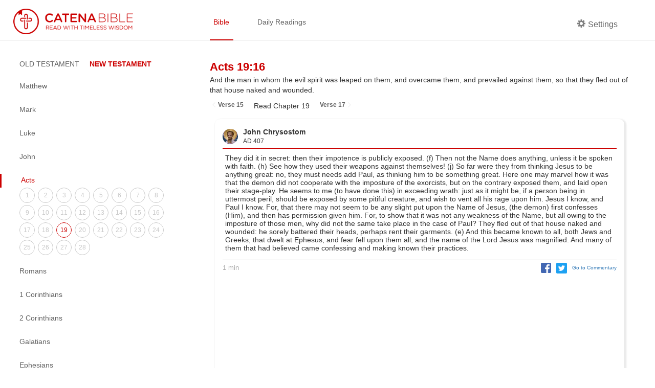

--- FILE ---
content_type: text/html; charset=utf-8
request_url: https://catenabible.com/acts/19/16
body_size: 5676
content:
<!DOCTYPE html><html><head><meta name="viewport" content="width=device-width"/><meta charSet="utf-8"/><title>Acts 19:16 - Catena Bible &amp; Commentaries</title><link rel="shortcut icon" href="/static/images/catenaLogoRed.png"/><meta property="og:title" content="Acts 19:16 - Catena Bible &amp; Commentaries"/><meta property="og:description" content="And the man in whom the evil spirit was leaped on them, and overcame them, and prevailed against them, so that they fled out of that house naked and wounded."/><meta property="og:image" content="/static/images/catenaLogoRed.png"/><meta property="og:site_name" content="Catena Bible &amp; Commentaries"/><meta property="twitter:card" content="summary"/><meta property="twitter:site" content="Catena Bible &amp; Commentaries"/><meta property="twitter:creator" content="Acts"/><meta name="twitter:image:alt" content="Catena: A Chain of commentaries for each verse in the Bible"/><meta name="next-head-count" content="12"/><link rel="preload" href="/_next/static/css/caea3c624d0ed30151df27fad657a4576005e35f_CSS.ff4742f7.chunk.css" as="style"/><link rel="stylesheet" href="/_next/static/css/caea3c624d0ed30151df27fad657a4576005e35f_CSS.ff4742f7.chunk.css"/><link rel="preload" href="/_next/static/css/88b5e8f208b37944deb7f916b1cb970c702e7e7a_CSS.2efa91da.chunk.css" as="style"/><link rel="stylesheet" href="/_next/static/css/88b5e8f208b37944deb7f916b1cb970c702e7e7a_CSS.2efa91da.chunk.css"/><link rel="preload" href="/_next/static/css/styles.e69e8b9d.chunk.css" as="style"/><link rel="stylesheet" href="/_next/static/css/styles.e69e8b9d.chunk.css"/><link rel="preload" href="/_next/static/8t-ARlv5uR-8nLfv-fx3Z/pages/%5Bbook%5D/%5Bchapter%5D/%5Bverse%5D.js" as="script"/><link rel="preload" href="/_next/static/8t-ARlv5uR-8nLfv-fx3Z/pages/_app.js" as="script"/><link rel="preload" href="/_next/static/runtime/webpack-79ff85fe71fe9106621f.js" as="script"/><link rel="preload" href="/_next/static/chunks/framework.e4e7390ed0229f772749.js" as="script"/><link rel="preload" href="/_next/static/chunks/a738efc4652234e086586fde1be2e38ad3070275.743448bc26499e8203e8.js" as="script"/><link rel="preload" href="/_next/static/chunks/f91ce738ebefca99a31b5a191746ceaa0ead7470.89784d0ac1372bae9b7d.js" as="script"/><link rel="preload" href="/_next/static/chunks/90fe580a6f0141a740c2326f41bdbdef774529b6.e122096ad45020e4838a.js" as="script"/><link rel="preload" href="/_next/static/chunks/7973323a506dc071b28687049a262d168f480491.46ae57d6090f387ca037.js" as="script"/><link rel="preload" href="/_next/static/runtime/main-4ef4baa87cf41240a379.js" as="script"/><link rel="preload" href="/_next/static/chunks/6278397b.066799e576831c532158.js" as="script"/><link rel="preload" href="/_next/static/chunks/caea3c624d0ed30151df27fad657a4576005e35f_CSS.2c372599cf640b277883.js" as="script"/><link rel="preload" href="/_next/static/chunks/87c69e8bf156eb34a7234e483ee76215c6d9867f.0b583fc3589d51d4dca1.js" as="script"/><link rel="preload" href="/_next/static/chunks/88b5e8f208b37944deb7f916b1cb970c702e7e7a_CSS.8d7a43705e3f9a53dfda.js" as="script"/><link rel="preload" href="/_next/static/chunks/88b5e8f208b37944deb7f916b1cb970c702e7e7a.3de8435d336572826c26.js" as="script"/><link rel="preload" href="/_next/static/chunks/48f28a29b8065edcfa67b5ddde09ae93aacbbe67.522c836dd7c85d9a79c7.js" as="script"/><link rel="preload" href="/_next/static/chunks/styles.2e99a7cca10b459a47bc.js" as="script"/></head><body><div id="__next"><div><div class="header "><div class="left-container left-container-logo padded"><a href="/"><img src="/static/images/catenaLogoFull_red.png" alt="logo" class="logo"/></a></div><div class="right-container padded"><div class="nav-container flexContainer"><a href="/mt/1" class="nav-item selected">Bible</a><a href="/daily/1-27" class="nav-item ">Daily Readings</a></div><div class="header-side"><div class="nav-item flex " id="settings"><div class="settingsLabel flexContainer"><span icon="cog" class="bp3-icon bp3-icon-cog"><svg fill="grey" data-icon="cog" width="16" height="16" viewBox="0 0 16 16"><desc>cog</desc><path d="M15.19 6.39h-1.85c-.11-.37-.27-.71-.45-1.04l1.36-1.36c.31-.31.31-.82 0-1.13l-1.13-1.13a.803.803 0 00-1.13 0l-1.36 1.36c-.33-.17-.67-.33-1.04-.44V.79c0-.44-.36-.8-.8-.8h-1.6c-.44 0-.8.36-.8.8v1.86c-.39.12-.75.28-1.1.47l-1.3-1.3c-.3-.3-.79-.3-1.09 0L1.82 2.91c-.3.3-.3.79 0 1.09l1.3 1.3c-.2.34-.36.7-.48 1.09H.79c-.44 0-.8.36-.8.8v1.6c0 .44.36.8.8.8h1.85c.11.37.27.71.45 1.04l-1.36 1.36c-.31.31-.31.82 0 1.13l1.13 1.13c.31.31.82.31 1.13 0l1.36-1.36c.33.18.67.33 1.04.44v1.86c0 .44.36.8.8.8h1.6c.44 0 .8-.36.8-.8v-1.86c.39-.12.75-.28 1.1-.47l1.3 1.3c.3.3.79.3 1.09 0l1.09-1.09c.3-.3.3-.79 0-1.09l-1.3-1.3c.19-.35.36-.71.48-1.1h1.85c.44 0 .8-.36.8-.8v-1.6a.816.816 0 00-.81-.79zm-7.2 4.6c-1.66 0-3-1.34-3-3s1.34-3 3-3 3 1.34 3 3-1.34 3-3 3z" fill-rule="evenodd"></path></svg></span><p class="settingsCog">Settings</p></div></div></div></div></div><div class="content-container"><div class="left-container left-container-sideNav extended"><div class="side-nav-container"><a class="burger-menu  "></a><div class="side-nav extended "><div class="book-testaments"><span class="">OLD TESTAMENT</span><span class="focus">NEW TESTAMENT</span></div><div class="books-menu"><div class="book-item"><a class="book-title ">Matthew</a><div class="chapters-menu "><a class="chapter-item " href="/mt/1">1</a><a class="chapter-item " href="/mt/2">2</a><a class="chapter-item " href="/mt/3">3</a><a class="chapter-item " href="/mt/4">4</a><a class="chapter-item " href="/mt/5">5</a><a class="chapter-item " href="/mt/6">6</a><a class="chapter-item " href="/mt/7">7</a><a class="chapter-item " href="/mt/8">8</a><a class="chapter-item " href="/mt/9">9</a><a class="chapter-item " href="/mt/10">10</a><a class="chapter-item " href="/mt/11">11</a><a class="chapter-item " href="/mt/12">12</a><a class="chapter-item " href="/mt/13">13</a><a class="chapter-item " href="/mt/14">14</a><a class="chapter-item " href="/mt/15">15</a><a class="chapter-item " href="/mt/16">16</a><a class="chapter-item " href="/mt/17">17</a><a class="chapter-item " href="/mt/18">18</a><a class="chapter-item " href="/mt/19">19</a><a class="chapter-item " href="/mt/20">20</a><a class="chapter-item " href="/mt/21">21</a><a class="chapter-item " href="/mt/22">22</a><a class="chapter-item " href="/mt/23">23</a><a class="chapter-item " href="/mt/24">24</a><a class="chapter-item " href="/mt/25">25</a><a class="chapter-item " href="/mt/26">26</a><a class="chapter-item " href="/mt/27">27</a><a class="chapter-item " href="/mt/28">28</a></div></div><div class="book-item"><a class="book-title ">Mark</a><div class="chapters-menu "><a class="chapter-item " href="/mk/1">1</a><a class="chapter-item " href="/mk/2">2</a><a class="chapter-item " href="/mk/3">3</a><a class="chapter-item " href="/mk/4">4</a><a class="chapter-item " href="/mk/5">5</a><a class="chapter-item " href="/mk/6">6</a><a class="chapter-item " href="/mk/7">7</a><a class="chapter-item " href="/mk/8">8</a><a class="chapter-item " href="/mk/9">9</a><a class="chapter-item " href="/mk/10">10</a><a class="chapter-item " href="/mk/11">11</a><a class="chapter-item " href="/mk/12">12</a><a class="chapter-item " href="/mk/13">13</a><a class="chapter-item " href="/mk/14">14</a><a class="chapter-item " href="/mk/15">15</a><a class="chapter-item " href="/mk/16">16</a></div></div><div class="book-item"><a class="book-title ">Luke</a><div class="chapters-menu "><a class="chapter-item " href="/lk/1">1</a><a class="chapter-item " href="/lk/2">2</a><a class="chapter-item " href="/lk/3">3</a><a class="chapter-item " href="/lk/4">4</a><a class="chapter-item " href="/lk/5">5</a><a class="chapter-item " href="/lk/6">6</a><a class="chapter-item " href="/lk/7">7</a><a class="chapter-item " href="/lk/8">8</a><a class="chapter-item " href="/lk/9">9</a><a class="chapter-item " href="/lk/10">10</a><a class="chapter-item " href="/lk/11">11</a><a class="chapter-item " href="/lk/12">12</a><a class="chapter-item " href="/lk/13">13</a><a class="chapter-item " href="/lk/14">14</a><a class="chapter-item " href="/lk/15">15</a><a class="chapter-item " href="/lk/16">16</a><a class="chapter-item " href="/lk/17">17</a><a class="chapter-item " href="/lk/18">18</a><a class="chapter-item " href="/lk/19">19</a><a class="chapter-item " href="/lk/20">20</a><a class="chapter-item " href="/lk/21">21</a><a class="chapter-item " href="/lk/22">22</a><a class="chapter-item " href="/lk/23">23</a><a class="chapter-item " href="/lk/24">24</a></div></div><div class="book-item"><a class="book-title ">John</a><div class="chapters-menu "><a class="chapter-item " href="/jn/1">1</a><a class="chapter-item " href="/jn/2">2</a><a class="chapter-item " href="/jn/3">3</a><a class="chapter-item " href="/jn/4">4</a><a class="chapter-item " href="/jn/5">5</a><a class="chapter-item " href="/jn/6">6</a><a class="chapter-item " href="/jn/7">7</a><a class="chapter-item " href="/jn/8">8</a><a class="chapter-item " href="/jn/9">9</a><a class="chapter-item " href="/jn/10">10</a><a class="chapter-item " href="/jn/11">11</a><a class="chapter-item " href="/jn/12">12</a><a class="chapter-item " href="/jn/13">13</a><a class="chapter-item " href="/jn/14">14</a><a class="chapter-item " href="/jn/15">15</a><a class="chapter-item " href="/jn/16">16</a><a class="chapter-item " href="/jn/17">17</a><a class="chapter-item " href="/jn/18">18</a><a class="chapter-item " href="/jn/19">19</a><a class="chapter-item " href="/jn/20">20</a><a class="chapter-item " href="/jn/21">21</a></div></div><div class="book-item"><a class="book-title current">Acts</a><div class="chapters-menu extended"><a class="chapter-item " href="/acts/1">1</a><a class="chapter-item " href="/acts/2">2</a><a class="chapter-item " href="/acts/3">3</a><a class="chapter-item " href="/acts/4">4</a><a class="chapter-item " href="/acts/5">5</a><a class="chapter-item " href="/acts/6">6</a><a class="chapter-item " href="/acts/7">7</a><a class="chapter-item " href="/acts/8">8</a><a class="chapter-item " href="/acts/9">9</a><a class="chapter-item " href="/acts/10">10</a><a class="chapter-item " href="/acts/11">11</a><a class="chapter-item " href="/acts/12">12</a><a class="chapter-item " href="/acts/13">13</a><a class="chapter-item " href="/acts/14">14</a><a class="chapter-item " href="/acts/15">15</a><a class="chapter-item " href="/acts/16">16</a><a class="chapter-item " href="/acts/17">17</a><a class="chapter-item " href="/acts/18">18</a><a class="chapter-item current" href="/acts/19">19</a><a class="chapter-item " href="/acts/20">20</a><a class="chapter-item " href="/acts/21">21</a><a class="chapter-item " href="/acts/22">22</a><a class="chapter-item " href="/acts/23">23</a><a class="chapter-item " href="/acts/24">24</a><a class="chapter-item " href="/acts/25">25</a><a class="chapter-item " href="/acts/26">26</a><a class="chapter-item " href="/acts/27">27</a><a class="chapter-item " href="/acts/28">28</a></div></div><div class="book-item"><a class="book-title ">Romans</a><div class="chapters-menu "><a class="chapter-item " href="/rom/1">1</a><a class="chapter-item " href="/rom/2">2</a><a class="chapter-item " href="/rom/3">3</a><a class="chapter-item " href="/rom/4">4</a><a class="chapter-item " href="/rom/5">5</a><a class="chapter-item " href="/rom/6">6</a><a class="chapter-item " href="/rom/7">7</a><a class="chapter-item " href="/rom/8">8</a><a class="chapter-item " href="/rom/9">9</a><a class="chapter-item " href="/rom/10">10</a><a class="chapter-item " href="/rom/11">11</a><a class="chapter-item " href="/rom/12">12</a><a class="chapter-item " href="/rom/13">13</a><a class="chapter-item " href="/rom/14">14</a><a class="chapter-item " href="/rom/15">15</a><a class="chapter-item " href="/rom/16">16</a></div></div><div class="book-item"><a class="book-title ">1 Corinthians</a><div class="chapters-menu "><a class="chapter-item " href="/1cor/1">1</a><a class="chapter-item " href="/1cor/2">2</a><a class="chapter-item " href="/1cor/3">3</a><a class="chapter-item " href="/1cor/4">4</a><a class="chapter-item " href="/1cor/5">5</a><a class="chapter-item " href="/1cor/6">6</a><a class="chapter-item " href="/1cor/7">7</a><a class="chapter-item " href="/1cor/8">8</a><a class="chapter-item " href="/1cor/9">9</a><a class="chapter-item " href="/1cor/10">10</a><a class="chapter-item " href="/1cor/11">11</a><a class="chapter-item " href="/1cor/12">12</a><a class="chapter-item " href="/1cor/13">13</a><a class="chapter-item " href="/1cor/14">14</a><a class="chapter-item " href="/1cor/15">15</a><a class="chapter-item " href="/1cor/16">16</a></div></div><div class="book-item"><a class="book-title ">2 Corinthians</a><div class="chapters-menu "><a class="chapter-item " href="/2cor/1">1</a><a class="chapter-item " href="/2cor/2">2</a><a class="chapter-item " href="/2cor/3">3</a><a class="chapter-item " href="/2cor/4">4</a><a class="chapter-item " href="/2cor/5">5</a><a class="chapter-item " href="/2cor/6">6</a><a class="chapter-item " href="/2cor/7">7</a><a class="chapter-item " href="/2cor/8">8</a><a class="chapter-item " href="/2cor/9">9</a><a class="chapter-item " href="/2cor/10">10</a><a class="chapter-item " href="/2cor/11">11</a><a class="chapter-item " href="/2cor/12">12</a><a class="chapter-item " href="/2cor/13">13</a></div></div><div class="book-item"><a class="book-title ">Galatians</a><div class="chapters-menu "><a class="chapter-item " href="/gal/1">1</a><a class="chapter-item " href="/gal/2">2</a><a class="chapter-item " href="/gal/3">3</a><a class="chapter-item " href="/gal/4">4</a><a class="chapter-item " href="/gal/5">5</a><a class="chapter-item " href="/gal/6">6</a></div></div><div class="book-item"><a class="book-title ">Ephesians</a><div class="chapters-menu "><a class="chapter-item " href="/eph/1">1</a><a class="chapter-item " href="/eph/2">2</a><a class="chapter-item " href="/eph/3">3</a><a class="chapter-item " href="/eph/4">4</a><a class="chapter-item " href="/eph/5">5</a><a class="chapter-item " href="/eph/6">6</a></div></div><div class="book-item"><a class="book-title ">Philippians</a><div class="chapters-menu "><a class="chapter-item " href="/phil/1">1</a><a class="chapter-item " href="/phil/2">2</a><a class="chapter-item " href="/phil/3">3</a><a class="chapter-item " href="/phil/4">4</a></div></div><div class="book-item"><a class="book-title ">Colossians</a><div class="chapters-menu "><a class="chapter-item " href="/col/1">1</a><a class="chapter-item " href="/col/2">2</a><a class="chapter-item " href="/col/3">3</a><a class="chapter-item " href="/col/4">4</a></div></div><div class="book-item"><a class="book-title ">1 Thessalonians</a><div class="chapters-menu "><a class="chapter-item " href="/1thes/1">1</a><a class="chapter-item " href="/1thes/2">2</a><a class="chapter-item " href="/1thes/3">3</a><a class="chapter-item " href="/1thes/4">4</a><a class="chapter-item " href="/1thes/5">5</a></div></div><div class="book-item"><a class="book-title ">2 Thessalonians</a><div class="chapters-menu "><a class="chapter-item " href="/2thes/1">1</a><a class="chapter-item " href="/2thes/2">2</a><a class="chapter-item " href="/2thes/3">3</a></div></div><div class="book-item"><a class="book-title ">1 Timothy</a><div class="chapters-menu "><a class="chapter-item " href="/1tm/1">1</a><a class="chapter-item " href="/1tm/2">2</a><a class="chapter-item " href="/1tm/3">3</a><a class="chapter-item " href="/1tm/4">4</a><a class="chapter-item " href="/1tm/5">5</a><a class="chapter-item " href="/1tm/6">6</a></div></div><div class="book-item"><a class="book-title ">2 Timothy</a><div class="chapters-menu "><a class="chapter-item " href="/2tm/1">1</a><a class="chapter-item " href="/2tm/2">2</a><a class="chapter-item " href="/2tm/3">3</a><a class="chapter-item " href="/2tm/4">4</a></div></div><div class="book-item"><a class="book-title ">Titus</a><div class="chapters-menu "><a class="chapter-item " href="/ti/1">1</a><a class="chapter-item " href="/ti/2">2</a><a class="chapter-item " href="/ti/3">3</a></div></div><div class="book-item"><a class="book-title ">Philemon</a><div class="chapters-menu "><a class="chapter-item " href="/phlm/1">1</a></div></div><div class="book-item"><a class="book-title ">Hebrews</a><div class="chapters-menu "><a class="chapter-item " href="/heb/1">1</a><a class="chapter-item " href="/heb/2">2</a><a class="chapter-item " href="/heb/3">3</a><a class="chapter-item " href="/heb/4">4</a><a class="chapter-item " href="/heb/5">5</a><a class="chapter-item " href="/heb/6">6</a><a class="chapter-item " href="/heb/7">7</a><a class="chapter-item " href="/heb/8">8</a><a class="chapter-item " href="/heb/9">9</a><a class="chapter-item " href="/heb/10">10</a><a class="chapter-item " href="/heb/11">11</a><a class="chapter-item " href="/heb/12">12</a><a class="chapter-item " href="/heb/13">13</a></div></div><div class="book-item"><a class="book-title ">James</a><div class="chapters-menu "><a class="chapter-item " href="/jas/1">1</a><a class="chapter-item " href="/jas/2">2</a><a class="chapter-item " href="/jas/3">3</a><a class="chapter-item " href="/jas/4">4</a><a class="chapter-item " href="/jas/5">5</a></div></div><div class="book-item"><a class="book-title ">1 Peter</a><div class="chapters-menu "><a class="chapter-item " href="/1pt/1">1</a><a class="chapter-item " href="/1pt/2">2</a><a class="chapter-item " href="/1pt/3">3</a><a class="chapter-item " href="/1pt/4">4</a><a class="chapter-item " href="/1pt/5">5</a></div></div><div class="book-item"><a class="book-title ">2 Peter</a><div class="chapters-menu "><a class="chapter-item " href="/2pt/1">1</a><a class="chapter-item " href="/2pt/2">2</a><a class="chapter-item " href="/2pt/3">3</a></div></div><div class="book-item"><a class="book-title ">1 John</a><div class="chapters-menu "><a class="chapter-item " href="/1jn/1">1</a><a class="chapter-item " href="/1jn/2">2</a><a class="chapter-item " href="/1jn/3">3</a><a class="chapter-item " href="/1jn/4">4</a><a class="chapter-item " href="/1jn/5">5</a></div></div><div class="book-item"><a class="book-title ">2 John</a><div class="chapters-menu "><a class="chapter-item " href="/2jn/1">1</a></div></div><div class="book-item"><a class="book-title ">3 John</a><div class="chapters-menu "><a class="chapter-item " href="/3jn/1">1</a></div></div><div class="book-item"><a class="book-title ">Jude</a><div class="chapters-menu "><a class="chapter-item " href="/jude/1">1</a></div></div><div class="book-item"><a class="book-title ">Revelation</a><div class="chapters-menu "><a class="chapter-item " href="/rv/1">1</a><a class="chapter-item " href="/rv/2">2</a><a class="chapter-item " href="/rv/3">3</a><a class="chapter-item " href="/rv/4">4</a><a class="chapter-item " href="/rv/5">5</a><a class="chapter-item " href="/rv/6">6</a><a class="chapter-item " href="/rv/7">7</a><a class="chapter-item " href="/rv/8">8</a><a class="chapter-item " href="/rv/9">9</a><a class="chapter-item " href="/rv/10">10</a><a class="chapter-item " href="/rv/11">11</a><a class="chapter-item " href="/rv/12">12</a><a class="chapter-item " href="/rv/13">13</a><a class="chapter-item " href="/rv/14">14</a><a class="chapter-item " href="/rv/15">15</a><a class="chapter-item " href="/rv/16">16</a><a class="chapter-item " href="/rv/17">17</a><a class="chapter-item " href="/rv/18">18</a><a class="chapter-item " href="/rv/19">19</a><a class="chapter-item " href="/rv/20">20</a><a class="chapter-item " href="/rv/21">21</a><a class="chapter-item " href="/rv/22">22</a></div></div></div></div></div></div><div class="right-container right-container-bibleView padded column"><div class="bibleVerse-singlePage flexContainerColumn"><h2>Acts<!-- --> <!-- -->19<!-- -->:<!-- -->16</h2><span class="bibleVerseText" style="margin-left:0">And the man in whom the evil spirit was leaped on them, and overcame them, and prevailed against them, so that they fled out of that house naked and wounded.</span></div><div class="chapterTransitionContainer"><label class="chapterTransitionButton"><span icon="chevron-left" class="bp3-icon bp3-icon-chevron-left"><svg fill="#F5F5F5" data-icon="chevron-left" width="16" height="16" viewBox="0 0 16 16"><desc>chevron-left</desc><path d="M7.41 8l3.29-3.29c.19-.18.3-.43.3-.71a1.003 1.003 0 00-1.71-.71l-4 4C5.11 7.47 5 7.72 5 8c0 .28.11.53.29.71l4 4a1.003 1.003 0 001.42-1.42L7.41 8z" fill-rule="evenodd"></path></svg></span><span> Verse <!-- -->15<!-- --> </span></label><span class="readFullChapter verseOptions">Read Chapter <!-- -->19</span><label class="chapterTransitionButton"><span> Verse <!-- -->17<!-- --> </span><span icon="chevron-right" class="bp3-icon bp3-icon-chevron-right"><svg fill="#F5F5F5" data-icon="chevron-right" width="16" height="16" viewBox="0 0 16 16"><desc>chevron-right</desc><path d="M10.71 7.29l-4-4a1.003 1.003 0 00-1.42 1.42L8.59 8 5.3 11.29c-.19.18-.3.43-.3.71a1.003 1.003 0 001.71.71l4-4c.18-.18.29-.43.29-.71 0-.28-.11-.53-.29-.71z" fill-rule="evenodd"></path></svg></span></label></div><div class="slide "><div class="slideContent"><div class="slideHeader"><img src="https://api.catenabible.com:8080/icons/CHRSSTM.jpg" alt="" class="fatherProfilePic"/><span><h4 class=""> <!-- -->John Chrysostom</h4><h5 class=""> AD <!-- -->407</h5></span></div><div class="ac-container"><input type="checkbox" id="ac-0" name="accordion-1"/><section class="ac-small">They did it in secret: then their impotence is publicly exposed. (f) Then not the Name does anything, unless it be spoken with faith. (h) See how they used their weapons against themselves! (j) So far were they from thinking Jesus to be anything great: no, they must needs add Paul, as thinking him to be something great. Here one may marvel how it was that the demon did not cooperate with the imposture of the exorcists, but on the contrary exposed them, and laid open their stage-play. He seems to me (to have done this) in exceeding wrath: just as it might be, if a person being in uttermost peril, should be exposed by some pitiful creature, and wish to vent all his rage upon him. Jesus I know, and Paul I know. For, that there may not seem to be any slight put upon the Name of Jesus, (the demon) first confesses (Him), and then has permission given him. For, to show that it was not any weakness of the Name, but all owing to the imposture of those men, why did not the same take place in the case of Paul? They fled out of that house naked and wounded: he sorely battered their heads, perhaps rent their garments. (e) And this became known to all, both Jews and Greeks, that dwelt at Ephesus, and fear fell upon them all, and the name of the Lord Jesus was magnified. And many of them that had believed came confessing and making known their practices. </section></div><div class="slideFooter"><span class="footerText">1 min</span><div class="flexContainer flexCenter shareButtonContainer"><div aria-label="facebook" role="button" tabindex="0" class="SocialMediaShareButton SocialMediaShareButton--facebook shareButton"><img alt="Facebook Share Icon" class="shareIcon" src="/static/images/facebook-share.png" height="20"/></div><div aria-label="twitter" role="button" tabindex="0" class="SocialMediaShareButton SocialMediaShareButton--twitter shareButton"><img alt="Twitter Share Icon" class="shareIcon twitterIcon" src="/static/images/twitter-share.png" height="21"/></div><a style="padding-left:10px;font-size:10px" href="/com/58cf0414dec071662b7b944a">Go to Commentary</a></div></div></div></div></div></div><div class="catenaFooter"><div class="footerBox"><div class="flexContainer flexColumn"><div class="footerLinks flexContainer flexRow"><a href="/about-us">About </a><a href="/privacy-policy">Privacy Policy </a><a href="/donate">Donate</a></div><p class="footerSoftText">Knowing this first, that no prophecy of the scripture is of any private interpretation - 2 Peter 1:20</p></div></div><div class="footerBox"><a href="https://goo.gl/yhVYf3" class="footerAppIcon"><img alt="App Store Logo" src="/static/images/apple-store-badge.svg" height="40"/></a><a href="https://goo.gl/XAoPb7" class="footerAppIcon"><img alt="Play Store Logo" src="/static/images/google-play-badge.png" height="40"/></a></div></div></div></div><script id="__NEXT_DATA__" type="application/json">{"props":{"pageProps":{"cookies":{"commentaryPanelExpanded":false,"isNavShownMobile":false,"currentChapter":1,"currentVerse":0,"currentBook":"mt","currentBookExtended":"","darkMode":false,"currentReading":"","dailyReadingObj":[],"bibleVersion":{"id":"default","name":"King James Version 2000","abbreviationLocal":"KJV2K","description":"KJV Bible with modernized words (e.g. Thy = Your)"},"textSize":"Medium","font":"Arial","sortCommentaryBy":"def","commentaryTag":"ALL"},"book":"acts","chapter":"19","verseNumber":"16","verseText":"And the man in whom the evil spirit was leaped on them, and overcame them, and prevailed against them, so that they fled out of that house naked and wounded.","commentaries":[{"_id":"58cf0414dec071662b7b944a","book":"acts","chapter":19,"verse":16,"father":{"_id":"CHRSSTM","__v":0,"date":407,"tag":"EF","en":{"name":"John Chrysostom","infoUrl":"http://orthodoxwiki.org/Chrysostom"},"ar":{"name":"يوحنا الذهبي الفم","infoUrl":"https://ar.orthodoxwiki.org/يوحنا_الذهبي_الفم"},"fullName":"John Chrysostom","infoUrl":"http://orthodoxwiki.org/Chrysostom","imgURL":"https://api.catenabible.com:8080/icons/CHRSSTM.jpg"},"commentary":"They did it in secret: then their impotence is publicly exposed. (f) Then not the Name does anything, unless it be spoken with faith. (h) See how they used their weapons against themselves! (j) So far were they from thinking Jesus to be anything great: no, they must needs add Paul, as thinking him to be something great. Here one may marvel how it was that the demon did not cooperate with the imposture of the exorcists, but on the contrary exposed them, and laid open their stage-play. He seems to me (to have done this) in exceeding wrath: just as it might be, if a person being in uttermost peril, should be exposed by some pitiful creature, and wish to vent all his rage upon him. Jesus I know, and Paul I know. For, that there may not seem to be any slight put upon the Name of Jesus, (the demon) first confesses (Him), and then has permission given him. For, to show that it was not any weakness of the Name, but all owing to the imposture of those men, why did not the same take place in the case of Paul? They fled out of that house naked and wounded: he sorely battered their heads, perhaps rent their garments. (e) And this became known to all, both Jews and Greeks, that dwelt at Ephesus, and fear fell upon them all, and the name of the Lord Jesus was magnified. And many of them that had believed came confessing and making known their practices.","downvoters":[],"upvoters":[],"__v":0,"readtime":1,"lang":"en","favoriteCount":0}]}},"page":"/[book]/[chapter]/[verse]","query":{"book":"acts","chapter":"19","verse":"16"},"buildId":"8t-ARlv5uR-8nLfv-fx3Z","runtimeConfig":{},"nextExport":false,"isFallback":false,"gip":true}</script><script nomodule="" src="/_next/static/runtime/polyfills-bb87d535cb2735358a57.js"></script><script async="" data-next-page="/[book]/[chapter]/[verse]" src="/_next/static/8t-ARlv5uR-8nLfv-fx3Z/pages/%5Bbook%5D/%5Bchapter%5D/%5Bverse%5D.js"></script><script async="" data-next-page="/_app" src="/_next/static/8t-ARlv5uR-8nLfv-fx3Z/pages/_app.js"></script><script src="/_next/static/runtime/webpack-79ff85fe71fe9106621f.js" async=""></script><script src="/_next/static/chunks/framework.e4e7390ed0229f772749.js" async=""></script><script src="/_next/static/chunks/a738efc4652234e086586fde1be2e38ad3070275.743448bc26499e8203e8.js" async=""></script><script src="/_next/static/chunks/f91ce738ebefca99a31b5a191746ceaa0ead7470.89784d0ac1372bae9b7d.js" async=""></script><script src="/_next/static/chunks/90fe580a6f0141a740c2326f41bdbdef774529b6.e122096ad45020e4838a.js" async=""></script><script src="/_next/static/chunks/7973323a506dc071b28687049a262d168f480491.46ae57d6090f387ca037.js" async=""></script><script src="/_next/static/runtime/main-4ef4baa87cf41240a379.js" async=""></script><script src="/_next/static/chunks/6278397b.066799e576831c532158.js" async=""></script><script src="/_next/static/chunks/caea3c624d0ed30151df27fad657a4576005e35f_CSS.2c372599cf640b277883.js" async=""></script><script src="/_next/static/chunks/87c69e8bf156eb34a7234e483ee76215c6d9867f.0b583fc3589d51d4dca1.js" async=""></script><script src="/_next/static/chunks/88b5e8f208b37944deb7f916b1cb970c702e7e7a_CSS.8d7a43705e3f9a53dfda.js" async=""></script><script src="/_next/static/chunks/88b5e8f208b37944deb7f916b1cb970c702e7e7a.3de8435d336572826c26.js" async=""></script><script src="/_next/static/chunks/48f28a29b8065edcfa67b5ddde09ae93aacbbe67.522c836dd7c85d9a79c7.js" async=""></script><script src="/_next/static/chunks/styles.2e99a7cca10b459a47bc.js" async=""></script><script src="/_next/static/8t-ARlv5uR-8nLfv-fx3Z/_buildManifest.js" async=""></script><script src="/_next/static/8t-ARlv5uR-8nLfv-fx3Z/_ssgManifest.js" async=""></script></body></html>

--- FILE ---
content_type: application/javascript; charset=utf-8
request_url: https://catenabible.com/_next/static/chunks/334.747470e4ba51f56c4d55.js
body_size: 2231
content:
(window.webpackJsonp=window.webpackJsonp||[]).push([[334],{"6A7S":function(e){e.exports=JSON.parse('{"1":"And it came to pass, that, while Apollos was at Corinth, Paul having passed through the upper country came to Ephesus: and finding certain disciples,","2":"He said unto them, Received you the Holy Spirit when you believed? And they said unto him, We have not so much as heard whether there be any Holy Spirit.","3":"And he said unto them, Unto what then were you baptized? And they said, Unto John\'s baptism.","4":"Then said Paul, John verily baptized with the baptism of repentance, saying unto the people, that they should believe on him who should come after him, that is, on Christ Jesus.","5":"When they heard this, they were baptized in the name of the Lord Jesus.","6":"And when Paul had laid his hands upon them, the Holy Spirit came on them; and they spoke with tongues, and prophesied.","7":"And all the men were about twelve.","8":"And he went into the synagogue, and spoke boldly for the space of three months, arguing and persuading the things concerning the kingdom of God.","9":"But when some were hardened, and believed not, but spoke evil of that way before the multitude, he departed from them, and separated the disciples, arguing daily in the school of one Tyrannus.","10":"And this continued by the space of two years; so that all they who dwelt in Asia heard the word of the Lord Jesus, both Jews and Greeks.","11":"And God did special miracles by the hands of Paul:","12":"So that from his body were brought unto the sick handkerchiefs or aprons, and the diseases departed from them, and the evil spirits went out of them.","13":"Then certain of the vagabond Jews, exorcists, took upon themselves to call over them who had evil spirits the name of the Lord Jesus, saying, We adjure you by Jesus whom Paul preaches.","14":"And there were seven sons of one Sceva, a Jew, and chief of the priests, who did so.","15":"And the evil spirit answered and said, Jesus I know, and Paul I know; but who are you?","16":"And the man in whom the evil spirit was leaped on them, and overcame them, and prevailed against them, so that they fled out of that house naked and wounded.","17":"And this was known to all the Jews and Greeks also dwelling at Ephesus; and fear fell on them all, and the name of the Lord Jesus was magnified.","18":"And many that believed came, and confessed, and told of their deeds.","19":"Many of them also who used magic arts brought their books together, and burned them before all men: and they counted the price of them, and found it fifty thousand pieces of silver.","20":"So mightily grew the word of God and prevailed.","21":"After these things were ended, Paul purposed in the spirit, when he had passed through Macedonia and Achaia, to go to Jerusalem, saying, After I have been there, I must also see Rome.","22":"So he sent into Macedonia two of them that ministered unto him, Timothy and Erastus; but he himself stayed in Asia for a time.","23":"And the same time there arose no small stir about that way.","24":"For a certain man named Demetrius, a silversmith, who made silver shrines for Diana, brought no small gain unto the craftsmen;","25":"Whom he called together with the workmen of like occupation, and said, Sirs, you know that by this craft we have our wealth.","26":"Moreover you see and hear, that not alone at Ephesus, but almost throughout all Asia, this Paul has persuaded and turned away many people, saying that they are no gods, which are made with hands:","27":"So that not only this our craft is in danger to be discredited; but also that the temple of the great goddess Diana should be despised, and her magnificence should be destroyed, whom all Asia and the world worship.","28":"And when they heard these sayings, they were full of wrath, and cried out, saying, Great is Diana of the Ephesians.","29":"And the whole city was filled with confusion: and having caught Gaius and Aristarchus, men of Macedonia, Paul\'s companions in travel, they rushed with one accord into the theater.","30":"And when Paul would have entered in unto the people, the disciples allowed him not.","31":"And certain of the chief of Asia, who were his friends, sent unto him, begging him that he would not venture into the theater.","32":"Some therefore cried one thing, and some another: for the assembly was confused; and the majority knew not why they were come together.","33":"And they drew Alexander out of the multitude, the Jews putting him forward. And Alexander beckoned with the hand, and would have made his defense unto the people.","34":"But when they knew that he was a Jew, all with one voice about the space of two hours cried out, Great is Diana of the Ephesians.","35":"And when the town clerk had quieted the people, he said, You men of Ephesus, what man is there that knows not how that the city of the Ephesians is a worshiper of the great goddess Diana, and of the image which fell down from Jupiter?","36":"Seeing then that these things cannot be spoken against, you ought to be quiet, and to do nothing rashly.","37":"For you have brought here these men, who are neither robbers of temples, nor yet blasphemers of your goddess.","38":"Therefore if Demetrius, and the craftsmen who are with him, have a matter against any man, the law is open, and there are deputies: let them charge one another.","39":"But if you inquire anything concerning other matters, it shall be determined in a lawful assembly.","40":"For we are in danger to be called in question for this day\'s uproar, there being no cause for which we may give an account of this commotion.","41":"And when he had thus spoken, he dismissed the assembly."}')}}]);

--- FILE ---
content_type: application/javascript; charset=utf-8
request_url: https://catenabible.com/_next/static/chunks/87c69e8bf156eb34a7234e483ee76215c6d9867f.0b583fc3589d51d4dca1.js
body_size: 10100
content:
(window.webpackJsonp=window.webpackJsonp||[]).push([[9],{"0Cba":function(t,n,e){"use strict";e.r(n),function(t){e.d(n,"ACTIVE",(function(){return a})),e.d(n,"ALIGN_LEFT",(function(){return l})),e.d(n,"ALIGN_RIGHT",(function(){return s})),e.d(n,"DARK",(function(){return f})),e.d(n,"DISABLED",(function(){return d})),e.d(n,"FILL",(function(){return E})),e.d(n,"FIXED",(function(){return T})),e.d(n,"FIXED_TOP",(function(){return O})),e.d(n,"INLINE",(function(){return p})),e.d(n,"INTERACTIVE",(function(){return N})),e.d(n,"LARGE",(function(){return _})),e.d(n,"LOADING",(function(){return R})),e.d(n,"MINIMAL",(function(){return A})),e.d(n,"MULTILINE",(function(){return m})),e.d(n,"ROUND",(function(){return h})),e.d(n,"SMALL",(function(){return I})),e.d(n,"VERTICAL",(function(){return g})),e.d(n,"POSITION_TOP",(function(){return S})),e.d(n,"POSITION_BOTTOM",(function(){return v})),e.d(n,"POSITION_LEFT",(function(){return L})),e.d(n,"POSITION_RIGHT",(function(){return C})),e.d(n,"ELEVATION_0",(function(){return y})),e.d(n,"ELEVATION_1",(function(){return b})),e.d(n,"ELEVATION_2",(function(){return D})),e.d(n,"ELEVATION_3",(function(){return P})),e.d(n,"ELEVATION_4",(function(){return B})),e.d(n,"INTENT_PRIMARY",(function(){return x})),e.d(n,"INTENT_SUCCESS",(function(){return M})),e.d(n,"INTENT_WARNING",(function(){return U})),e.d(n,"INTENT_DANGER",(function(){return w})),e.d(n,"FOCUS_DISABLED",(function(){return k})),e.d(n,"UI_TEXT",(function(){return G})),e.d(n,"RUNNING_TEXT",(function(){return F})),e.d(n,"MONOSPACE_TEXT",(function(){return V})),e.d(n,"TEXT_LARGE",(function(){return j})),e.d(n,"TEXT_SMALL",(function(){return H})),e.d(n,"TEXT_MUTED",(function(){return Y})),e.d(n,"TEXT_DISABLED",(function(){return X})),e.d(n,"TEXT_OVERFLOW_ELLIPSIS",(function(){return K})),e.d(n,"BLOCKQUOTE",(function(){return W})),e.d(n,"CODE",(function(){return Z})),e.d(n,"CODE_BLOCK",(function(){return z})),e.d(n,"HEADING",(function(){return $})),e.d(n,"LIST",(function(){return J})),e.d(n,"LIST_UNSTYLED",(function(){return q})),e.d(n,"RTL",(function(){return Q})),e.d(n,"ALERT",(function(){return tt})),e.d(n,"ALERT_BODY",(function(){return nt})),e.d(n,"ALERT_CONTENTS",(function(){return et})),e.d(n,"ALERT_FOOTER",(function(){return rt})),e.d(n,"BREADCRUMB",(function(){return ot})),e.d(n,"BREADCRUMB_CURRENT",(function(){return it})),e.d(n,"BREADCRUMBS",(function(){return ut})),e.d(n,"BREADCRUMBS_COLLAPSED",(function(){return ct})),e.d(n,"BUTTON",(function(){return at})),e.d(n,"BUTTON_GROUP",(function(){return lt})),e.d(n,"BUTTON_SPINNER",(function(){return st})),e.d(n,"BUTTON_TEXT",(function(){return ft})),e.d(n,"CALLOUT",(function(){return dt})),e.d(n,"CALLOUT_ICON",(function(){return Et})),e.d(n,"CARD",(function(){return Tt})),e.d(n,"COLLAPSE",(function(){return Ot})),e.d(n,"COLLAPSE_BODY",(function(){return pt})),e.d(n,"COLLAPSIBLE_LIST",(function(){return Nt})),e.d(n,"CONTEXT_MENU",(function(){return _t})),e.d(n,"CONTEXT_MENU_POPOVER_TARGET",(function(){return Rt})),e.d(n,"CONTROL_GROUP",(function(){return At})),e.d(n,"DIALOG",(function(){return mt})),e.d(n,"DIALOG_CONTAINER",(function(){return ht})),e.d(n,"DIALOG_BODY",(function(){return It})),e.d(n,"DIALOG_CLOSE_BUTTON",(function(){return gt})),e.d(n,"DIALOG_FOOTER",(function(){return St})),e.d(n,"DIALOG_FOOTER_ACTIONS",(function(){return vt})),e.d(n,"DIALOG_HEADER",(function(){return Lt})),e.d(n,"DIVIDER",(function(){return Ct})),e.d(n,"DRAWER",(function(){return yt})),e.d(n,"DRAWER_BODY",(function(){return bt})),e.d(n,"DRAWER_FOOTER",(function(){return Dt})),e.d(n,"DRAWER_HEADER",(function(){return Pt})),e.d(n,"EDITABLE_TEXT",(function(){return Bt})),e.d(n,"EDITABLE_TEXT_CONTENT",(function(){return xt})),e.d(n,"EDITABLE_TEXT_EDITING",(function(){return Mt})),e.d(n,"EDITABLE_TEXT_INPUT",(function(){return Ut})),e.d(n,"EDITABLE_TEXT_PLACEHOLDER",(function(){return wt})),e.d(n,"FLEX_EXPANDER",(function(){return kt})),e.d(n,"HTML_SELECT",(function(){return Gt})),e.d(n,"SELECT",(function(){return Ft})),e.d(n,"HTML_TABLE",(function(){return Vt})),e.d(n,"HTML_TABLE_BORDERED",(function(){return jt})),e.d(n,"HTML_TABLE_CONDENSED",(function(){return Ht})),e.d(n,"HTML_TABLE_STRIPED",(function(){return Yt})),e.d(n,"INPUT",(function(){return Xt})),e.d(n,"INPUT_GHOST",(function(){return Kt})),e.d(n,"INPUT_GROUP",(function(){return Wt})),e.d(n,"INPUT_ACTION",(function(){return Zt})),e.d(n,"CONTROL",(function(){return zt})),e.d(n,"CONTROL_INDICATOR",(function(){return $t})),e.d(n,"CONTROL_INDICATOR_CHILD",(function(){return Jt})),e.d(n,"CHECKBOX",(function(){return qt})),e.d(n,"RADIO",(function(){return Qt})),e.d(n,"SWITCH",(function(){return tn})),e.d(n,"SWITCH_INNER_TEXT",(function(){return nn})),e.d(n,"FILE_INPUT",(function(){return en})),e.d(n,"FILE_INPUT_HAS_SELECTION",(function(){return rn})),e.d(n,"FILE_UPLOAD_INPUT",(function(){return on})),e.d(n,"FILE_UPLOAD_INPUT_CUSTOM_TEXT",(function(){return un})),e.d(n,"KEY",(function(){return cn})),e.d(n,"KEY_COMBO",(function(){return an})),e.d(n,"MODIFIER_KEY",(function(){return ln})),e.d(n,"HOTKEY",(function(){return sn})),e.d(n,"HOTKEY_LABEL",(function(){return fn})),e.d(n,"HOTKEY_COLUMN",(function(){return dn})),e.d(n,"HOTKEY_DIALOG",(function(){return En})),e.d(n,"LABEL",(function(){return Tn})),e.d(n,"FORM_GROUP",(function(){return On})),e.d(n,"FORM_CONTENT",(function(){return pn})),e.d(n,"FORM_HELPER_TEXT",(function(){return Nn})),e.d(n,"MENU",(function(){return _n})),e.d(n,"MENU_ITEM",(function(){return Rn})),e.d(n,"MENU_ITEM_LABEL",(function(){return An})),e.d(n,"MENU_SUBMENU",(function(){return mn})),e.d(n,"MENU_DIVIDER",(function(){return hn})),e.d(n,"MENU_HEADER",(function(){return In})),e.d(n,"NAVBAR",(function(){return gn})),e.d(n,"NAVBAR_GROUP",(function(){return Sn})),e.d(n,"NAVBAR_HEADING",(function(){return vn})),e.d(n,"NAVBAR_DIVIDER",(function(){return Ln})),e.d(n,"NON_IDEAL_STATE",(function(){return Cn})),e.d(n,"NON_IDEAL_STATE_VISUAL",(function(){return yn})),e.d(n,"NUMERIC_INPUT",(function(){return bn})),e.d(n,"OVERFLOW_LIST",(function(){return Dn})),e.d(n,"OVERFLOW_LIST_SPACER",(function(){return Pn})),e.d(n,"OVERLAY",(function(){return Bn})),e.d(n,"OVERLAY_BACKDROP",(function(){return xn})),e.d(n,"OVERLAY_CONTAINER",(function(){return Mn})),e.d(n,"OVERLAY_CONTENT",(function(){return Un})),e.d(n,"OVERLAY_INLINE",(function(){return wn})),e.d(n,"OVERLAY_OPEN",(function(){return kn})),e.d(n,"OVERLAY_SCROLL_CONTAINER",(function(){return Gn})),e.d(n,"PANEL_STACK",(function(){return Fn})),e.d(n,"PANEL_STACK_HEADER",(function(){return Vn})),e.d(n,"PANEL_STACK_HEADER_BACK",(function(){return jn})),e.d(n,"PANEL_STACK_VIEW",(function(){return Hn})),e.d(n,"POPOVER",(function(){return Yn})),e.d(n,"POPOVER_ARROW",(function(){return Xn})),e.d(n,"POPOVER_BACKDROP",(function(){return Kn})),e.d(n,"POPOVER_CONTENT",(function(){return Wn})),e.d(n,"POPOVER_CONTENT_SIZING",(function(){return Zn})),e.d(n,"POPOVER_DISMISS",(function(){return zn})),e.d(n,"POPOVER_DISMISS_OVERRIDE",(function(){return $n})),e.d(n,"POPOVER_OPEN",(function(){return Jn})),e.d(n,"POPOVER_TARGET",(function(){return qn})),e.d(n,"POPOVER_WRAPPER",(function(){return Qn})),e.d(n,"TRANSITION_CONTAINER",(function(){return te})),e.d(n,"PROGRESS_BAR",(function(){return ne})),e.d(n,"PROGRESS_METER",(function(){return ee})),e.d(n,"PROGRESS_NO_STRIPES",(function(){return re})),e.d(n,"PROGRESS_NO_ANIMATION",(function(){return oe})),e.d(n,"PORTAL",(function(){return ie})),e.d(n,"SKELETON",(function(){return ue})),e.d(n,"SLIDER",(function(){return ce})),e.d(n,"SLIDER_AXIS",(function(){return ae})),e.d(n,"SLIDER_HANDLE",(function(){return le})),e.d(n,"SLIDER_LABEL",(function(){return se})),e.d(n,"SLIDER_TRACK",(function(){return fe})),e.d(n,"SLIDER_PROGRESS",(function(){return de})),e.d(n,"START",(function(){return Ee})),e.d(n,"END",(function(){return Te})),e.d(n,"SPINNER",(function(){return Oe})),e.d(n,"SPINNER_ANIMATION",(function(){return pe})),e.d(n,"SPINNER_HEAD",(function(){return Ne})),e.d(n,"SPINNER_NO_SPIN",(function(){return _e})),e.d(n,"SPINNER_TRACK",(function(){return Re})),e.d(n,"TAB",(function(){return Ae})),e.d(n,"TAB_INDICATOR",(function(){return me})),e.d(n,"TAB_INDICATOR_WRAPPER",(function(){return he})),e.d(n,"TAB_LIST",(function(){return Ie})),e.d(n,"TAB_PANEL",(function(){return ge})),e.d(n,"TABS",(function(){return Se})),e.d(n,"TAG",(function(){return ve})),e.d(n,"TAG_REMOVE",(function(){return Le})),e.d(n,"TAG_INPUT",(function(){return Ce})),e.d(n,"TAG_INPUT_ICON",(function(){return ye})),e.d(n,"TAG_INPUT_VALUES",(function(){return be})),e.d(n,"TOAST",(function(){return De})),e.d(n,"TOAST_CONTAINER",(function(){return Pe})),e.d(n,"TOAST_MESSAGE",(function(){return Be})),e.d(n,"TOOLTIP",(function(){return xe})),e.d(n,"TOOLTIP_INDICATOR",(function(){return Me})),e.d(n,"TREE",(function(){return Ue})),e.d(n,"TREE_NODE",(function(){return we})),e.d(n,"TREE_NODE_CARET",(function(){return ke})),e.d(n,"TREE_NODE_CARET_CLOSED",(function(){return Ge})),e.d(n,"TREE_NODE_CARET_NONE",(function(){return Fe})),e.d(n,"TREE_NODE_CARET_OPEN",(function(){return Ve})),e.d(n,"TREE_NODE_CONTENT",(function(){return je})),e.d(n,"TREE_NODE_EXPANDED",(function(){return He})),e.d(n,"TREE_NODE_ICON",(function(){return Ye})),e.d(n,"TREE_NODE_LABEL",(function(){return Xe})),e.d(n,"TREE_NODE_LIST",(function(){return Ke})),e.d(n,"TREE_NODE_SECONDARY_LABEL",(function(){return We})),e.d(n,"TREE_NODE_SELECTED",(function(){return Ze})),e.d(n,"TREE_ROOT",(function(){return ze})),e.d(n,"ICON",(function(){return $e})),e.d(n,"ICON_STANDARD",(function(){return Je})),e.d(n,"ICON_LARGE",(function(){return qe})),e.d(n,"getClassNamespace",(function(){return Qe})),e.d(n,"alignmentClass",(function(){return tr})),e.d(n,"elevationClass",(function(){return nr})),e.d(n,"iconClass",(function(){return er})),e.d(n,"intentClass",(function(){return rr})),e.d(n,"positionClass",(function(){return or}));var r=e("btUI"),o=e("gBjE"),i=e("AFve"),u=e("xySv"),c=t.env.BLUEPRINT_NAMESPACE||"bp3",a=c+"-active",l=c+"-align-left",s=c+"-align-right",f=c+"-dark",d=c+"-disabled",E=c+"-fill",T=c+"-fixed",O=c+"-fixed-top",p=c+"-inline",N=c+"-interactive",_=c+"-large",R=c+"-loading",A=c+"-minimal",m=c+"-multiline",h=c+"-round",I=c+"-small",g=c+"-vertical",S=or(u.a.TOP),v=or(u.a.BOTTOM),L=or(u.a.LEFT),C=or(u.a.RIGHT),y=nr(o.a.ZERO),b=nr(o.a.ONE),D=nr(o.a.TWO),P=nr(o.a.THREE),B=nr(o.a.FOUR),x=rr(i.a.PRIMARY),M=rr(i.a.SUCCESS),U=rr(i.a.WARNING),w=rr(i.a.DANGER),k=c+"-focus-disabled",G=c+"-ui-text",F=c+"-running-text",V=c+"-monospace-text",j=c+"-text-large",H=c+"-text-small",Y=c+"-text-muted",X=c+"-text-disabled",K=c+"-text-overflow-ellipsis",W=c+"-blockquote",Z=c+"-code",z=c+"-code-block",$=c+"-heading",J=c+"-list",q=c+"-list-unstyled",Q=c+"-rtl",tt=c+"-alert",nt=tt+"-body",et=tt+"-contents",rt=tt+"-footer",ot=c+"-breadcrumb",it=ot+"-current",ut=ot+"s",ct=ot+"s-collapsed",at=c+"-button",lt=at+"-group",st=at+"-spinner",ft=at+"-text",dt=c+"-callout",Et=dt+"-icon",Tt=c+"-card",Ot=c+"-collapse",pt=Ot+"-body",Nt=c+"-collapse-list",_t=c+"-context-menu",Rt=_t+"-popover-target",At=c+"-control-group",mt=c+"-dialog",ht=mt+"-container",It=mt+"-body",gt=mt+"-close-button",St=mt+"-footer",vt=mt+"-footer-actions",Lt=mt+"-header",Ct=c+"-divider",yt=c+"-drawer",bt=yt+"-body",Dt=yt+"-footer",Pt=yt+"-header",Bt=c+"-editable-text",xt=Bt+"-content",Mt=Bt+"-editing",Ut=Bt+"-input",wt=Bt+"-placeholder",kt=c+"-flex-expander",Gt=c+"-html-select",Ft=c+"-select",Vt=c+"-html-table",jt=Vt+"-bordered",Ht=Vt+"-condensed",Yt=Vt+"-striped",Xt=c+"-input",Kt=Xt+"-ghost",Wt=Xt+"-group",Zt=Xt+"-action",zt=c+"-control",$t=zt+"-indicator",Jt=$t+"-child",qt=c+"-checkbox",Qt=c+"-radio",tn=c+"-switch",nn=tn+"-inner-text",en=c+"-file-input",rn=c+"-file-input-has-selection",on=c+"-file-upload-input",un=c+"-file-upload-input-custom-text",cn=c+"-key",an=cn+"-combo",ln=c+"-modifier-key",sn=c+"-hotkey",fn=sn+"-label",dn=sn+"-column",En=sn+"-dialog",Tn=c+"-label",On=c+"-form-group",pn=c+"-form-content",Nn=c+"-form-helper-text",_n=c+"-menu",Rn=_n+"-item",An=Rn+"-label",mn=c+"-submenu",hn=_n+"-divider",In=_n+"-header",gn=c+"-navbar",Sn=gn+"-group",vn=gn+"-heading",Ln=gn+"-divider",Cn=c+"-non-ideal-state",yn=Cn+"-visual",bn=c+"-numeric-input",Dn=c+"-overflow-list",Pn=Dn+"-spacer",Bn=c+"-overlay",xn=Bn+"-backdrop",Mn=Bn+"-container",Un=Bn+"-content",wn=Bn+"-inline",kn=Bn+"-open",Gn=Bn+"-scroll-container",Fn=c+"-panel-stack",Vn=Fn+"-header",jn=Fn+"-header-back",Hn=Fn+"-view",Yn=c+"-popover",Xn=Yn+"-arrow",Kn=Yn+"-backdrop",Wn=Yn+"-content",Zn=Wn+"-sizing",zn=Yn+"-dismiss",$n=zn+"-override",Jn=Yn+"-open",qn=Yn+"-target",Qn=Yn+"-wrapper",te=c+"-transition-container",ne=c+"-progress-bar",ee=c+"-progress-meter",re=c+"-no-stripes",oe=c+"-no-animation",ie=c+"-portal",ue=c+"-skeleton",ce=c+"-slider",ae=ce+"-axis",le=ce+"-handle",se=ce+"-label",fe=ce+"-track",de=ce+"-progress",Ee=c+"-start",Te=c+"-end",Oe=c+"-spinner",pe=Oe+"-animation",Ne=Oe+"-head",_e=c+"-no-spin",Re=Oe+"-track",Ae=c+"-tab",me=Ae+"-indicator",he=me+"-wrapper",Ie=Ae+"-list",ge=Ae+"-panel",Se=Ae+"s",ve=c+"-tag",Le=ve+"-remove",Ce=c+"-tag-input",ye=Ce+"-icon",be=Ce+"-values",De=c+"-toast",Pe=De+"-container",Be=De+"-message",xe=c+"-tooltip",Me=xe+"-indicator",Ue=c+"-tree",we=c+"-tree-node",ke=we+"-caret",Ge=ke+"-closed",Fe=ke+"-none",Ve=ke+"-open",je=we+"-content",He=we+"-expanded",Ye=we+"-icon",Xe=we+"-label",Ke=we+"-list",We=we+"-secondary-label",Ze=we+"-selected",ze=c+"-tree-root",$e=c+"-icon",Je=$e+"-standard",qe=$e+"-large";function Qe(){return c}function tr(t){switch(t){case r.a.LEFT:return l;case r.a.RIGHT:return s;default:return}}function nr(t){if(null!=t)return c+"-elevation-"+t}function er(t){if(null!=t)return 0===t.indexOf(c+"-icon-")?t:c+"-icon-"+t}function rr(t){if(null!=t&&t!==i.a.NONE)return c+"-intent-"+t.toLowerCase()}function or(t){if(null!=t)return c+"-position-"+t}}.call(this,e("8oxB"))},"3MAt":function(t,n,e){"use strict";var r=e("q1tI"),o=e.n(r),i=(e("vsKM"),e("4Bkf"),o.a.createElement);n.a=function(t){var n=t.noHorizontalMargin;return i("div",{className:"catenaFooter",style:void 0!==n&&n?{marginLeft:0,marginRight:0}:{}},i("div",{className:"footerBox"},i("div",{className:"flexContainer flexColumn"},i("div",{className:"footerLinks flexContainer flexRow"},i("a",{href:"/about-us"},"About "),i("a",{href:"/privacy-policy"},"Privacy Policy "),i("a",{href:"/donate"},"Donate")),i("p",{className:"footerSoftText"},"Knowing this first, that no prophecy of the scripture is of any private interpretation - 2 Peter 1:20"))),i("div",{className:"footerBox"},i("a",{href:"https://goo.gl/yhVYf3",className:"footerAppIcon"},i("img",{alt:"App Store Logo",src:"/static/images/apple-store-badge.svg",height:"40"})),i("a",{href:"https://goo.gl/XAoPb7",className:"footerAppIcon"},i("img",{alt:"Play Store Logo",src:"/static/images/google-play-badge.png",height:"40"}))))}},"3Z9Z":function(t,n,e){"use strict";var r=e("TSYQ"),o=e.n(r),i=e("q1tI"),u=e("vUet"),c=e("nKUr");const a=i.forwardRef(({bsPrefix:t,className:n,as:e="div",...r},i)=>{const a=Object(u.b)(t,"row"),l=Object(u.a)(),s=`${a}-cols`,f=[];return l.forEach(t=>{const n=r[t];let e;delete r[t],null!=n&&"object"===typeof n?({cols:e}=n):e=n;const o="xs"!==t?`-${t}`:"";null!=e&&f.push(`${s}${o}-${e}`)}),Object(c.jsx)(e,{ref:i,...r,className:o()(n,a,...f)})});a.displayName="Row",n.a=a},"4Bkf":function(t,n,e){},"6xuh":function(t,n,e){"use strict";e.d(n,"b",(function(){return r})),e.d(n,"i",(function(){return o})),e.d(n,"a",(function(){return i})),e.d(n,"e",(function(){return u})),e.d(n,"h",(function(){return c})),e.d(n,"d",(function(){return a})),e.d(n,"c",(function(){return l})),e.d(n,"f",(function(){return s})),e.d(n,"g",(function(){return f}));var r=function(t){return("0"+t).slice(-2)},o=function(t){var n=new Date(t);return function(t,n){return"".concat((e=t,0==e?12:e>12?e-12:e),":").concat(r(n)).concat(function(t){return t>=12?"pm":"am"}(t));var e}(n.getHours(),n.getMinutes())},i=function(t,n){var e=Math.abs(t-n)/1e3,r=Math.floor(e/86400);e-=86400*r;var o=Math.floor(e/3600)%24;e-=3600*o;var i=Math.floor(e/60)%60;return e-=60*i,{days:r,hours:o,mins:i,secs:Math.round(e%60)}},u=["January","February","March","April","May","June","July","August","September","October","November","December"],c=function(){var t=arguments.length>0&&void 0!==arguments[0]?arguments[0]:new Date,n=arguments.length>1&&void 0!==arguments[1]?arguments[1]:"-",e=t.getFullYear()===(new Date).getFullYear(),r=e?"":n+t.getFullYear();return"".concat(t.getMonth()+1).concat(n).concat(t.getDate()).concat(r)},a=function(t){var n=new Date(t);return n.setDate(n.getDate()-1),n},l=function(t){var n=new Date(t);return n.setDate(n.getDate()+1),n},s=function(t){var n=arguments.length>1&&void 0!==arguments[1]?arguments[1]:"-",e=t.split(n),r=new Date((new Date).getFullYear(),e[0]-1,e[1]),o=!isNaN(r.getDate());return o?r:new Date},f=function(t){var n=function(t){return/^(0[1-9]|1[0-2]|[1-9])-(0[1-9]|(([1-2]\d)|(3[0-1])|[1-9]))(-(\d{2}|\d{4}))?$/i.test(t)}(t),e=c();return n?t:e}},"7vrA":function(t,n,e){"use strict";var r=e("TSYQ"),o=e.n(r),i=e("q1tI"),u=e("vUet"),c=e("nKUr");const a=i.forwardRef(({bsPrefix:t,fluid:n,as:e="div",className:r,...i},a)=>{const l=Object(u.b)(t,"container"),s="string"===typeof n?`-${n}`:"-fluid";return Object(c.jsx)(e,{ref:a,...i,className:o()(r,n?`${l}${s}`:l)})});a.displayName="Container",a.defaultProps={fluid:!1},n.a=a},"8oxB":function(t,n){var e,r,o=t.exports={};function i(){throw new Error("setTimeout has not been defined")}function u(){throw new Error("clearTimeout has not been defined")}function c(t){if(e===setTimeout)return setTimeout(t,0);if((e===i||!e)&&setTimeout)return e=setTimeout,setTimeout(t,0);try{return e(t,0)}catch(n){try{return e.call(null,t,0)}catch(n){return e.call(this,t,0)}}}!function(){try{e="function"===typeof setTimeout?setTimeout:i}catch(t){e=i}try{r="function"===typeof clearTimeout?clearTimeout:u}catch(t){r=u}}();var a,l=[],s=!1,f=-1;function d(){s&&a&&(s=!1,a.length?l=a.concat(l):f=-1,l.length&&E())}function E(){if(!s){var t=c(d);s=!0;for(var n=l.length;n;){for(a=l,l=[];++f<n;)a&&a[f].run();f=-1,n=l.length}a=null,s=!1,function(t){if(r===clearTimeout)return clearTimeout(t);if((r===u||!r)&&clearTimeout)return r=clearTimeout,clearTimeout(t);try{r(t)}catch(n){try{return r.call(null,t)}catch(n){return r.call(this,t)}}}(t)}}function T(t,n){this.fun=t,this.array=n}function O(){}o.nextTick=function(t){var n=new Array(arguments.length-1);if(arguments.length>1)for(var e=1;e<arguments.length;e++)n[e-1]=arguments[e];l.push(new T(t,n)),1!==l.length||s||c(E)},T.prototype.run=function(){this.fun.apply(null,this.array)},o.title="browser",o.browser=!0,o.env={},o.argv=[],o.version="",o.versions={},o.on=O,o.addListener=O,o.once=O,o.off=O,o.removeListener=O,o.removeAllListeners=O,o.emit=O,o.prependListener=O,o.prependOnceListener=O,o.listeners=function(t){return[]},o.binding=function(t){throw new Error("process.binding is not supported")},o.cwd=function(){return"/"},o.chdir=function(t){throw new Error("process.chdir is not supported")},o.umask=function(){return 0}},AFve:function(t,n,e){"use strict";e.d(n,"a",(function(){return r}));var r={NONE:"none",PRIMARY:"primary",SUCCESS:"success",WARNING:"warning",DANGER:"danger"}},CmG9:function(t,n,e){"use strict";var r=e("q1tI"),o=e.n(r),i=e("nOHt"),u=e.n(i),c=e("/MKj"),a=e("QRwY"),l=e("KCMH"),s=e("6xuh"),f=e("1OyB"),d=e("vuIU"),E=e("JX7q"),T=e("Ji7U"),O=e("md7G"),p=e("foSv"),N=e("rePB"),_={TEXT_SIZE:0,FONT:1,BIBLE_VERSION:2,DARK_MODE:3,COMMENTARY_SORT:4,COMMENTARY_START_YEAR:5,COMMENTARY_END_YEAR:6,COMMENTARY_TAG:7,OTHER_FATHERS:8,APCRYPHAL_WRITINGS:9},R=e("RldY"),A=e("JI6e"),m=e("3Z9Z"),h=e("7vrA"),I=e("d9XC"),g=e("lkvE"),S=(e("ZbyG"),o.a.createElement);function v(){if("undefined"===typeof Reflect||!Reflect.construct)return!1;if(Reflect.construct.sham)return!1;if("function"===typeof Proxy)return!0;try{return Date.prototype.toString.call(Reflect.construct(Date,[],(function(){}))),!0}catch(t){return!1}}var L=function(t){Object(T.a)(r,t);var n,e=(n=r,function(){var t,e=Object(p.a)(n);if(v()){var r=Object(p.a)(this).constructor;t=Reflect.construct(e,arguments,r)}else t=e.apply(this,arguments);return Object(O.a)(this,t)});function r(){var t;return Object(f.a)(this,r),t=e.call(this),Object(N.a)(Object(E.a)(t),"renderPillOptions",(function(n){var e={ALL:{level:5,title:"All"},RC:{level:4,title:"Western Theology"},EO:{level:3,title:"Byzantine Theology"},OO:{level:1,title:"Ortiental Orthodox"},EF:{level:0,title:"Early Fathers"}};return n.options.map((function(r){var o="";if(r.title!==t.props.font&&r.title!==t.props.textSize&&g.a[r.title]!==t.props.sortCommentaryBy&&r.tag!==t.props.commentaryTag&&r.title!==t.props.bibleVersion||(o=" selectedHorizontalScrollItem"),"font"===n.key)return S("div",{className:"horizontalScrollItem"+o,key:r.title,onClick:function(){t.props.dispatch(R.g(r.title))}},S("div",null,r.title));if("textSize"===n.key)return S("div",{className:"horizontalScrollItem"+o,key:r.title,onClick:function(){t.props.dispatch(R.i(r.title))}},S("div",null,r.title));if("bibleVersion"===n.key)return o=r.version.id===t.props.bibleVersion.id?" selectedHorizontalScrollItem":"",S("div",{className:"churchTraditionCard"+o,key:r.version.id,onClick:function(){t.props.dispatch(R.d(r.version)),u.a.reload()}},S("div",null,S("b",null,r.version.name),S("p",null,r.version.description)));if("sortCommentaryBy"===n.key)return S("div",{className:"sortingTagCards "+o,key:r.title,onClick:function(){t.props.dispatch(R.h(g.a[r.title]))}},S("div",{className:"fontSmall bold"},r.title),S("div",{className:"fontX-Small"},r.subtitle));if("selectChurchTradition"===n.key){var i="";return e[r.tag].level<e[t.props.commentaryTag].level&&!("RC"===r.tag&&"EO"===t.props.commentaryTag||"EO"===r.tag&&"RC"===t.props.commentaryTag)&&(i=e[t.props.commentaryTag].title),S("div",{key:r.title,className:"churchTraditionCard"+o,onClick:function(){t.props.dispatch(R.f(r.tag))}},S("div",{className:"flexContainer flexSpaceBetween fontSmall bold"},r.title,S("span",{className:"includedText"},i.length>0&&S("div",null,"(Included with ",i,")")," ")),S("div",{className:"fontX-Small"},r.subtitle))}return S("div",{key:n.key})}))})),Object(N.a)(Object(E.a)(t),"renderSingleOptionSelector",(function(n){var e="selectChurchTradition"===n.key||"bibleVersion"===n.key,r=e?6:4;return S(A.a,{sm:12,md:r,key:n.key},S("div",{className:"settingsSectionSubcontainer"},S("div",{className:"settingsCategorySubtitle"},t.getTitleFromKey(n.key)),S("div",{className:e?"verticalFlexContainer":"flexContainer flexSpaceBetween "},t.renderPillOptions(n))))})),Object(N.a)(Object(E.a)(t),"renderNumCommentariesWithTradition",(function(){var n=t.props.commentaryTag;return S("div",null,S("div",{className:"fontX-Small sectionSubtitle"},"You have currently selected to read ","ALL"!==n?S("span",null,"for the ",{EF:"Early Father",CC:"Post-Chalcedonian",EO:"Byzatnine",RC:"Western",ALL:"All"}[n]," theology"):S("span",null,"for All theologies")," which gives you access to"," ",{EF:"28,296",CC:"32,753",EO:"33,627",RC:"54,875",ALL:"55,749"}[n]," of Catena's 55,749 commentaries."))})),Object(N.a)(Object(E.a)(t),"renderContactUsSection",(function(){return S("div",{className:"settingsSectionContainer contactUsSection flexContainer"},S("div",{className:"settingsCategorySubtitle"},"Contact Us:"),S("div",{onClick:function(){window.open("https://www.facebook.com/messages/t/catenaBible")}},S("div",{className:"contactUsButton"},"Chat on Facebook Messenger")),S("div",{onClick:function(){window.open("https://mail.google.com/mail/?view=cm&fs=1&to=CatenaBible@gmail.com&su=Web:")}},S("div",{className:"contactUsButton"},"Email Us")),S("div",{onClick:function(){window.open("https://goo.gl/forms/ljGhjUqrJiNlonXd2")}},S("div",{className:"contactUsButton"},"Share an Idea")),S("div",{onClick:function(){window.open("https://goo.gl/forms/ljGhjUqrJiNlonXd2")}},S("div",{className:"contactUsButton"},"Report a Problem")))})),t.appSettings=[{key:"textSize",options:[{title:"Small"},{title:"Medium"},{title:"Large"},{title:"X-Large"}],type:"checkbox",action:_.TEXT_SIZE},{key:"font",options:[{title:"Arial"},{title:"Avenir"},{title:"Georgia"},{title:"Times"}],type:"checkbox",action:_.FONT},{key:"sortCommentaryBy",options:[{title:"Fathers",subtitle:"A-Z by First Name"},{title:"Length",subtitle:"Longest to Shortest"},{title:"Date",subtitle:"Oldest to Newest"}],type:"checkbox",action:_.COMMENTARY_SORT}],t.bibleSettings=[{key:"bibleVersion",options:I.a.Versions.map((function(t){return{version:t}})),type:"checkbox",action:_.BIBLE_VERSION}],t.commentarySettings=[{key:"selectChurchTradition",options:[{tag:"ALL",title:"All Commentaries",subtitle:"Includes all of the below",level:4},{tag:"RC",title:"Western Theology",subtitle:"All fathers honored in Western Church after AD 1054 (e.g. Thomas Aquinas, Cornelius a Lapide, George Leo Haydock)",level:3},{tag:"EO",title:"Byzantine Theology",subtitle:"All fathers venerated in Byzantine Church after AD 1054 (e.g. Gregory Palamas, Theophylact of Ochrid)",level:2},{tag:"EF",title:"Early Fathers",subtitle:"All fathers venerated in all churches in communion with the Church of Alexandria. (e.g. Athanasius of Alexandria, John Chrysostom, Augustine of Hippo)",level:0}],type:"checkbox",action:_.COMMENTARY_TAG}],t}return Object(d.a)(r,[{key:"getTitleFromKey",value:function(t){return t.replace(/([A-Z])/g," $1").replace(/^./,(function(t){return t.toUpperCase()}))}},{key:"renderSettingSection",value:function(t){var n=this;return t.map((function(t){switch(t.type){case"boolean":return S("div",{key:t.key,className:"settingsCategorySubtitle flexContainer flexSpaceBetween"},n.getTitleFromKey(t.key));case"checkbox":return n.renderSingleOptionSelector(t);default:return S("div",null)}}))}},{key:"render",value:function(){return S(h.a,{className:"settingsMenuTopContainer"},S("div",{className:"scroll settingsScroll menuPadding"},S(m.a,{className:"settingsSectionContainer"},this.renderSettingSection(this.appSettings)),S(m.a,{className:"settingsSectionContainer"},this.renderSettingSection(this.bibleSettings),this.renderSettingSection(this.commentarySettings)),this.renderContactUsSection()))}}]),r}(r.Component);var C=Object(c.b)((function(t){return{darkMode:t.darkMode,textSize:t.textSize,bibleVersion:t.bibleVersion,font:t.font,commentaryTag:t.commentaryTag,sortCommentaryBy:t.sortCommentaryBy}}))(L),y=e("ZbmN"),b=(e("Jjfg"),e("c93G"),o.a.createElement);n.a=Object(i.withRouter)(Object(c.b)((function(t){return{currentVerse:t.currentVerse}}))((function(t){var n="Bible",e="Settings",i="Daily Readings",u=Object(r.useState)(!1),c=u[0],f=u[1];return b(o.a.Fragment,null,b("div",{className:"header ".concat(t.currentVerse>0?"burger-padding":"")},b("div",{className:"left-container left-container-logo padded"},b(y.a,{isWhite:!1})),b("div",{className:"right-container padded"},b("div",{className:"nav-container flexContainer"},b("a",{href:"/mt/1",className:"nav-item ".concat(t.active_page===l.a?"selected":"")},n),b("a",{href:"/daily/".concat(Object(s.h)()),className:"nav-item ".concat(t.active_page===l.b?"selected":"")},i)),b("div",{className:"header-side"},b("div",{className:"nav-item flex ".concat(c?"selected":""),id:"settings",onClick:function(){return f(!c)}},b("div",{className:"settingsLabel flexContainer"},c?b(a.a,{icon:"delete",color:"red",iconSize:a.a.SIZE_LARGE}):b(o.a.Fragment,null,b(a.a,{icon:"cog",color:"grey",iconSize:a.a.SIZE_STANDARD}),b("p",{className:"settingsCog"},e))))))),c&&b("div",{className:"sub-header"},b(C,null)))})))},JI6e:function(t,n,e){"use strict";var r=e("TSYQ"),o=e.n(r),i=e("q1tI"),u=e("vUet"),c=e("nKUr");const a=i.forwardRef((t,n)=>{const[{className:e,...r},{as:i="div",bsPrefix:a,spans:l}]=function({as:t,bsPrefix:n,className:e,...r}){n=Object(u.b)(n,"col");const i=Object(u.a)(),c=[],a=[];return i.forEach(t=>{const e=r[t];let o,i,u;delete r[t],"object"===typeof e&&null!=e?({span:o,offset:i,order:u}=e):o=e;const l="xs"!==t?`-${t}`:"";o&&c.push(!0===o?`${n}${l}`:`${n}${l}-${o}`),null!=u&&a.push(`order${l}-${u}`),null!=i&&a.push(`offset${l}-${i}`)}),[{...r,className:o()(e,...c,...a)},{as:t,bsPrefix:n,spans:c}]}(t);return Object(c.jsx)(i,{...r,ref:n,className:o()(e,!l.length&&a)})});a.displayName="Col",n.a=a},Jjfg:function(t,n,e){},KCMH:function(t,n,e){"use strict";e.d(n,"a",(function(){return r})),e.d(n,"b",(function(){return o}));var r="BIBLE_SCREEN",o="DAILY_READINGS_SCREEN"},QRwY:function(t,n,e){"use strict";e.d(n,"a",(function(){return s}));var r=function(t,n){return(r=Object.setPrototypeOf||{__proto__:[]}instanceof Array&&function(t,n){t.__proto__=n}||function(t,n){for(var e in n)n.hasOwnProperty(e)&&(t[e]=n[e])})(t,n)};var o=function(){return(o=Object.assign||function(t){for(var n,e=1,r=arguments.length;e<r;e++)for(var o in n=arguments[e])Object.prototype.hasOwnProperty.call(n,o)&&(t[o]=n[o]);return t}).apply(this,arguments)};var i=e("TSYQ"),u=e.n(i),c=e("q1tI"),a=e("rI45"),l=e("0Cba");var s=function(t){function n(){return null!==t&&t.apply(this,arguments)||this}return function(t,n){function e(){this.constructor=t}r(t,n),t.prototype=null===n?Object.create(n):(e.prototype=n.prototype,new e)}(n,t),n.prototype.render=function(){var t=this.props.icon;if(null==t||"boolean"===typeof t)return null;if("string"!==typeof t)return t;var e=this.props,r=e.className,i=e.color,a=e.htmlTitle,s=e.iconSize,f=void 0===s?n.SIZE_STANDARD:s,d=e.intent,E=e.title,T=void 0===E?t:E,O=e.tagName,p=void 0===O?"span":O,N=function(t,n){var e={};for(var r in t)Object.prototype.hasOwnProperty.call(t,r)&&n.indexOf(r)<0&&(e[r]=t[r]);if(null!=t&&"function"===typeof Object.getOwnPropertySymbols){var o=0;for(r=Object.getOwnPropertySymbols(t);o<r.length;o++)n.indexOf(r[o])<0&&(e[r[o]]=t[r[o]])}return e}(e,["className","color","htmlTitle","iconSize","intent","title","tagName"]),_=f>=n.SIZE_LARGE?n.SIZE_LARGE:n.SIZE_STANDARD,R=this.renderSvgPaths(_,t),A=u()(l.ICON,l.iconClass(t),l.intentClass(d),r),m="0 0 "+_+" "+_;return c.createElement(p,o({},N,{className:A,title:a}),c.createElement("svg",{fill:i,"data-icon":t,width:f,height:f,viewBox:m},T&&c.createElement("desc",null,T),R))},n.prototype.renderSvgPaths=function(t,e){var r=(t===n.SIZE_STANDARD?a.a:a.b)[e];return null==r?null:r.map((function(t,n){return c.createElement("path",{key:n,d:t,fillRule:"evenodd"})}))},n.displayName="Blueprint3.Icon",n.SIZE_STANDARD=16,n.SIZE_LARGE=20,n}(c.PureComponent)},RldY:function(t,n,e){"use strict";e.d(n,"b",(function(){return o})),e.d(n,"a",(function(){return i})),e.d(n,"c",(function(){return u})),e.d(n,"d",(function(){return c})),e.d(n,"e",(function(){return a})),e.d(n,"j",(function(){return l})),e.d(n,"i",(function(){return s})),e.d(n,"g",(function(){return f})),e.d(n,"h",(function(){return d})),e.d(n,"f",(function(){return E}));var r=e("Ef8z");function o(){return{type:r.b}}function i(){return{type:r.a}}function u(){return{type:r.d}}function c(t){return{type:r.e,payload:t}}function a(t){return{type:r.g,payload:t}}function l(t){return{type:r.o,payload:t}}function s(t){return{type:r.n,payload:t}}function f(t){return{type:r.l,payload:t}}function d(t){return{type:r.m,payload:t}}function E(t){return{type:r.i,payload:t}}},TSYQ:function(t,n,e){var r;!function(){"use strict";var e={}.hasOwnProperty;function o(){for(var t=[],n=0;n<arguments.length;n++){var r=arguments[n];if(r){var i=typeof r;if("string"===i||"number"===i)t.push(r);else if(Array.isArray(r)){if(r.length){var u=o.apply(null,r);u&&t.push(u)}}else if("object"===i)if(r.toString===Object.prototype.toString)for(var c in r)e.call(r,c)&&r[c]&&t.push(c);else t.push(r.toString())}}return t.join(" ")}t.exports?(o.default=o,t.exports=o):void 0===(r=function(){return o}.apply(n,[]))||(t.exports=r)}()},ZbmN:function(t,n,e){"use strict";var r=e("q1tI"),o=e.n(r).a.createElement;n.a=function(t){var n=t.isWhite;return o("a",{href:"/"},o("img",void 0!==n&&n?{src:"/static/images/catenaLogoFull_white.png",alt:"logo",className:"logo"}:{src:"/static/images/catenaLogoFull_red.png",alt:"logo",className:"logo"}))}},ZbyG:function(t,n,e){},btUI:function(t,n,e){"use strict";e.d(n,"a",(function(){return r}));var r={CENTER:"center",LEFT:"left",RIGHT:"right"}},c93G:function(t,n,e){},gBjE:function(t,n,e){"use strict";e.d(n,"a",(function(){return r}));var r={ZERO:0,ONE:1,TWO:2,THREE:3,FOUR:4}},vUet:function(t,n,e){"use strict";e.d(n,"b",(function(){return a})),e.d(n,"a",(function(){return l}));var r=e("q1tI");e("nKUr");const o=["xxl","xl","lg","md","sm","xs"],i=r.createContext({prefixes:{},breakpoints:o}),{Consumer:u,Provider:c}=i;function a(t,n){const{prefixes:e}=Object(r.useContext)(i);return t||e[n]||n}function l(){const{breakpoints:t}=Object(r.useContext)(i);return t}},vsKM:function(t,n,e){},xySv:function(t,n,e){"use strict";e.d(n,"a",(function(){return r}));var r={BOTTOM:"bottom",BOTTOM_LEFT:"bottom-left",BOTTOM_RIGHT:"bottom-right",LEFT:"left",LEFT_BOTTOM:"left-bottom",LEFT_TOP:"left-top",RIGHT:"right",RIGHT_BOTTOM:"right-bottom",RIGHT_TOP:"right-top",TOP:"top",TOP_LEFT:"top-left",TOP_RIGHT:"top-right"}}}]);